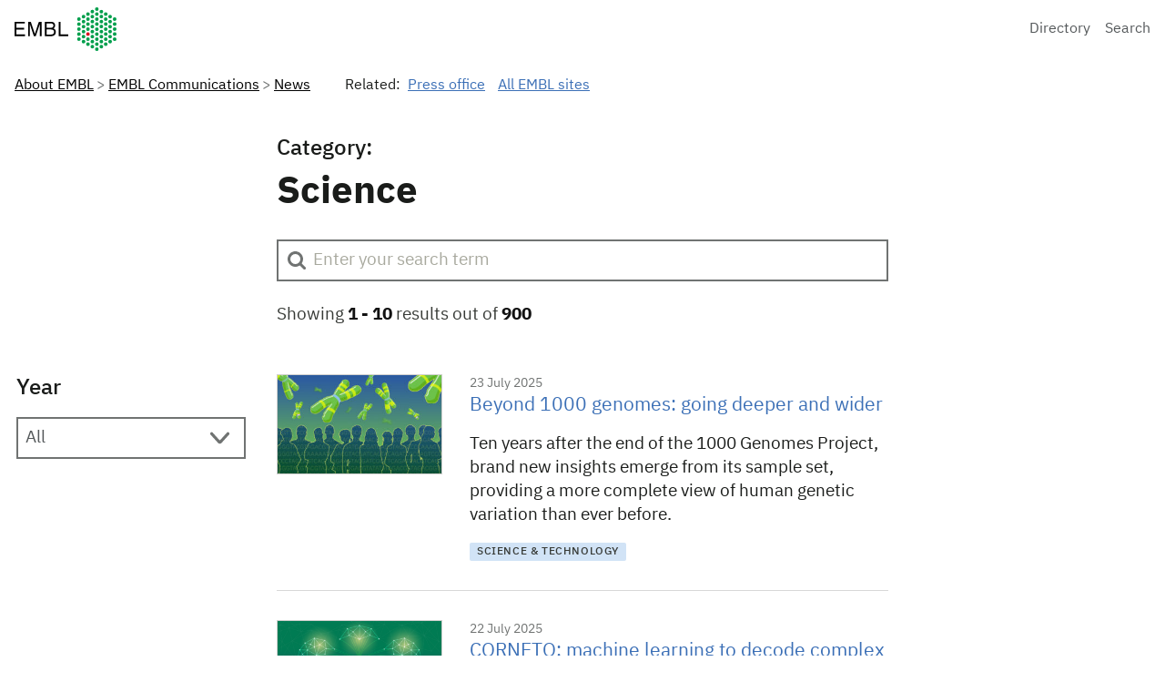

--- FILE ---
content_type: image/svg+xml
request_url: https://www.embl.org/news/wp-content/themes/vf-wp/assets/assets/embl-logo/assets/logo.svg
body_size: 785
content:
<svg version="1.1" id="Layer_1" xmlns="http://www.w3.org/2000/svg" x="0" y="0" viewBox="0 0 418.5 179.5" xml:space="preserve"><style>.st0{fill:#009f4c}</style><circle class="st0" cx="301.3" cy="28.1" r="7.5"/><circle class="st0" cx="301.3" cy="48.7" r="7.5"/><circle class="st0" cx="301.3" cy="69.2" r="7.5"/><circle class="st0" cx="301.3" cy="89.7" r="7.5"/><circle class="st0" cx="301.3" cy="130.9" r="7.5"/><circle class="st0" cx="301.3" cy="151.5" r="7.5"/><circle class="st0" cx="264.3" cy="48.6" r="7.5"/><circle class="st0" cx="264.3" cy="69.3" r="7.5"/><circle class="st0" cx="264.3" cy="89.7" r="7.5"/><circle class="st0" cx="264.3" cy="110.3" r="7.5"/><circle class="st0" cx="264.3" cy="130.8" r="7.5"/><circle class="st0" cx="283.3" cy="38.4" r="7.5"/><circle class="st0" cx="283.3" cy="59" r="7.5"/><circle class="st0" cx="283.3" cy="79.5" r="7.5"/><circle class="st0" cx="283.3" cy="100" r="7.5"/><circle class="st0" cx="283.3" cy="120.5" r="7.5"/><circle class="st0" cx="283.3" cy="141" r="7.5"/><circle class="st0" cx="411" cy="48.6" r="7.5"/><circle class="st0" cx="411" cy="69" r="7.5"/><circle class="st0" cx="411" cy="89.7" r="7.5"/><circle class="st0" cx="411" cy="110" r="7.5"/><circle class="st0" cx="411" cy="131" r="7.5"/><circle class="st0" cx="392.3" cy="38.4" r="7.5"/><circle class="st0" cx="392.3" cy="59" r="7.5"/><circle class="st0" cx="392.3" cy="79.5" r="7.5"/><circle class="st0" cx="392.3" cy="100" r="7.5"/><circle class="st0" cx="392.3" cy="120.5" r="7.5"/><circle class="st0" cx="392.3" cy="141" r="7.5"/><circle class="st0" cx="374.3" cy="28" r="7.5"/><circle class="st0" cx="374.3" cy="48.7" r="7.5"/><circle class="st0" cx="374.3" cy="69" r="7.5"/><circle class="st0" cx="374.3" cy="89.7" r="7.5"/><circle class="st0" cx="374.3" cy="110" r="7.5"/><circle class="st0" cx="374.3" cy="131" r="7.5"/><circle class="st0" cx="374.3" cy="151.5" r="7.5"/><circle cx="301.3" cy="110" r="7.5" fill="#da0f21"/><circle class="st0" cx="356.3" cy="18" r="7.5"/><circle class="st0" cx="356.3" cy="38" r="7.5"/><circle class="st0" cx="356.3" cy="59" r="7.5"/><circle class="st0" cx="356.3" cy="79" r="7.5"/><circle class="st0" cx="356.3" cy="100" r="7.5"/><circle class="st0" cx="356.3" cy="120.5" r="7.5"/><circle class="st0" cx="356.3" cy="141" r="7.5"/><circle class="st0" cx="356.3" cy="161.6" r="7.5"/><circle class="st0" cx="337.8" cy="7.5" r="7.5"/><circle class="st0" cx="337.8" cy="28" r="7.5"/><circle class="st0" cx="337.8" cy="48.6" r="7.5"/><circle class="st0" cx="337.8" cy="69" r="7.5"/><circle class="st0" cx="337.8" cy="90" r="7.5"/><circle class="st0" cx="337.8" cy="110.3" r="7.5"/><circle class="st0" cx="337.8" cy="131" r="7.5"/><circle class="st0" cx="337.8" cy="151.4" r="7.5"/><circle class="st0" cx="319.3" cy="17.7" r="7.5"/><circle class="st0" cx="319.3" cy="38.3" r="7.5"/><circle class="st0" cx="319.3" cy="58.8" r="7.5"/><circle class="st0" cx="319.3" cy="79.4" r="7.5"/><circle class="st0" cx="319.3" cy="100" r="7.5"/><circle class="st0" cx="319.3" cy="120.5" r="7.5"/><circle class="st0" cx="319.3" cy="141" r="7.5"/><circle class="st0" cx="319.3" cy="161.6" r="7.5"/><circle class="st0" cx="337.8" cy="172" r="7.5"/><path d="M42.6 111.4H7.5V91.8h31.8v-7.4H7.5V66.7h34.3v-7.2H.3v59.1h42.3v-7.2zm68.1 7.2V59.5h-10.6s-2.4 6-2.6 6.7l-14.1 42.6h-.2L69 66.2c-.2-.7-2.6-6.7-2.6-6.7H55.7v59.1H63v-35c0-1.7-.2-8.7-.2-14.2h.2l16.2 49.2h8l16.2-49.2h.2c0 5.6-.2 49.2-.2 49.2h7.3zM132 66.1h14.9c9 0 12.7 3.2 12.7 8.7 0 7.3-5 9.4-12.7 9.4H132V66.1zm-7.3 52.5h25.2c13.2 0 19.5-7.8 19.5-17.3 0-10.2-6.1-13-10-14.6 6.6-3.1 7.1-8.5 7.1-12.4 0-8.2-4.9-14.8-16-14.8h-25.8v59.1zM132 91h16.1c6.6 0 14.2 1.7 14.2 10.1 0 6.6-4.5 10.9-12.9 10.9H132V91zm56.9-31.5h-7.8v59.1H220v-7.4h-31.1V59.5z"/></svg>